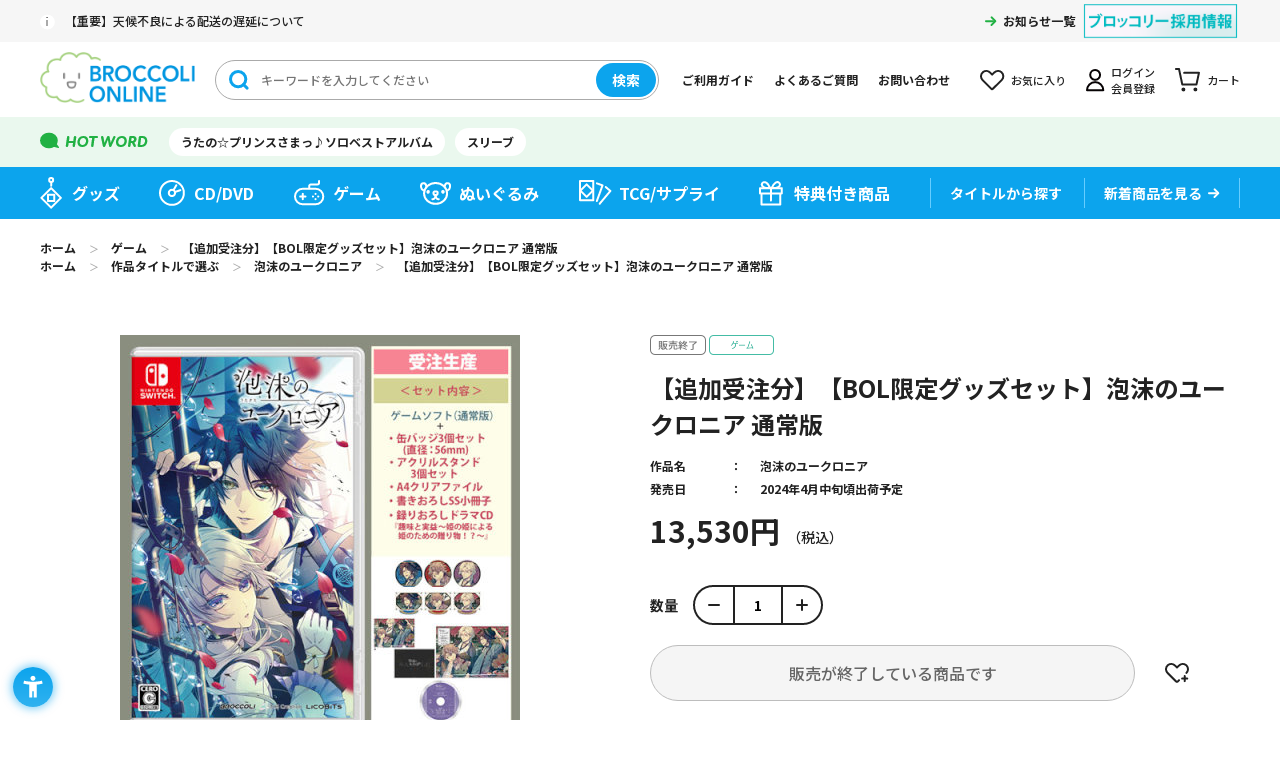

--- FILE ---
content_type: text/html; charset=utf-8
request_url: https://broccolionline.jp/shop/g/g3333300311/
body_size: 9871
content:
<!DOCTYPE html>
<html data-browse-mode="P" lang="ja" >
<head>
<meta charset="UTF-8">
<title>【追加受注分】【BOL限定グッズセット】泡沫のユークロニア 通常版：【公式】ブロッコリーグッズの通販サイト｜BROCCOLI ONLINE powered by Happinet</title>
<link rel="canonical" href="https://broccolionline.jp/shop/g/g3333300311/">


<meta name="description" content="BROCCOLI ONLINE powered by Happinet【追加受注分】【BOL限定グッズセット】泡沫のユークロニア 通常版">
<meta name="keywords" content="3333300311,【追加受注分】【BOL限定グッズセット】泡沫のユークロニア 通常版ブロッコリーオンライン,BROCCOLI ONLINE,ブロッコリー,BROCCOLI,ハピネット,Happinet,通販,通信販売,オンラインショップ,買い物,ショッピング">

<meta name="wwwroot" content="" />
<meta name="rooturl" content="https://broccolionline.jp" />
<meta name="viewport" content="width=1200">
<link rel="stylesheet" type="text/css" href="https://ajax.googleapis.com/ajax/libs/jqueryui/1.12.1/themes/ui-lightness/jquery-ui.min.css">
<link rel="stylesheet" type="text/css" href="/css/sys/reset.css">
<link rel="stylesheet" type="text/css" href="/css/sys/base.css">
<link rel="stylesheet" type="text/css" href="/css/sys/block_icon_image.css">
<link rel="stylesheet" type="text/css" href="/css/usr/firstview_goodsdetail.css">


<link rel="stylesheet" type="text/css" href="/css/usr/firstview_header.css">


<link rel="stylesheet" type="text/css" href="/css/sys/base_form.css" media="print" onload="this.media='all'">
<link rel="stylesheet" type="text/css" href="/css/sys/base_misc.css" media="print" onload="this.media='all'">
<link rel="stylesheet" type="text/css" href="/css/sys/layout.css" media="print" onload="this.media='all'">
<link rel="stylesheet" type="text/css" href="/css/sys/block_common.css" media="print" onload="this.media='all'">
<link rel="stylesheet" type="text/css" href="/css/sys/block_customer.css" media="print" onload="this.media='all'">
<link rel="stylesheet" type="text/css" href="/css/sys/block_goods.css" media="print" onload="this.media='all'">
<link rel="stylesheet" type="text/css" href="/css/sys/block_order.css" media="print" onload="this.media='all'">
<link rel="stylesheet" type="text/css" href="/css/sys/block_misc.css" media="print" onload="this.media='all'">
<link rel="stylesheet" type="text/css" href="/css/sys/block_store.css" media="print" onload="this.media='all'">
<link rel="stylesheet" type="text/css" href="/css/sys/block_page_category.css" media="print" onload="this.media='all'">
<link rel="stylesheet" type="text/css" href="/css/sys/block_page.css" media="print" onload="this.media='all'">
<script src="https://ajax.googleapis.com/ajax/libs/jquery/3.5.1/jquery.min.js" defer></script>
<script src="https://ajax.googleapis.com/ajax/libs/jqueryui/1.12.1/jquery-ui.min.js" defer></script>
<script src="/lib/js.cookie.js" defer></script>
<script src="/lib/jquery.balloon.js" defer></script>
<script src="/lib/goods/jquery.tile.min.js" defer></script>
<script src="/lib/modernizr-custom.js" defer></script>
<script src="/lib/slick.min.js" defer></script>
<link rel="stylesheet" type="text/css" href="/lib/slick.css" media="print" onload="this.media='all'">
<script src="/js/sys/tmpl.js" defer></script>
<script src="/js/sys/msg.js" defer></script>
<script src="/js/sys/sys.js" defer></script>
<script src="/js/sys/common.js" defer></script>
<script src="/js/sys/search_suggest.js" defer></script>
<script src="/js/sys/ui.js" defer></script>
<script src="/js/sys/dmp_data_send.js" ></script>


<!-- Google Tag Manager -->

<script>(function(w,d,s,l,i){w[l]=w[l]||[];w[l].push({'gtm.start':
new Date().getTime(),event:'gtm.js'});var f=d.getElementsByTagName(s)[0],
j=d.createElement(s),dl=l!='dataLayer'?'&l='+l:'';j.async=true;j.src=
'https://www.googletagmanager.com/gtm.js?id='+i+dl;f.parentNode.insertBefore(j,f);
})(window,document,'script','dataLayer','GTM-KXRCBQ7');</script>



<script>(function(w,d,s,l,i){w[l]=w[l]||[];w[l].push({'gtm.start':
new Date().getTime(),event:'gtm.js'});var f=d.getElementsByTagName(s)[0],
j=d.createElement(s),dl=l!='dataLayer'?'&l='+l:'';j.async=true;j.src=
'https://www.googletagmanager.com/gtm.js?id='+i+dl;f.parentNode.insertBefore(j,f);
})(window,document,'script','dataLayer','GTM-MM32J53');</script>

<!-- End Google Tag Manager -->



	
		<script src="https://sdk.hellouniweb.com/base/main.js" data-account="mECmvjuc"></script><!--240521 ユニウェブ追加-->
<link rel="stylesheet" type="text/css" href="/css/usr/base.css" media="print" onload="this.media='all'">
<link rel="stylesheet" type="text/css" href="/css/usr/layout.css" media="print" onload="this.media='all'">
<link rel="stylesheet" type="text/css" href="/css/usr/block.css" media="print" onload="this.media='all'">
<link rel="stylesheet" type="text/css" href="/css/usr/user.css" media="print" onload="this.media='all'">
<script src="/js/usr/tmpl.js" defer></script>
<script src="/js/usr/msg.js" defer></script>
<script src="/js/usr/user.js" defer></script>
<script src="/lib/lazysizes.min.js" defer></script>
<link rel="SHORTCUT ICON" href="/favicon.ico">
<link rel="apple-touch-icon" sizes="180x180" href="/apple-touch-icon.png">

<!-- Global site tag (gtag.js) - Google Analytics -->
<script async src="https://www.googletagmanager.com/gtag/js?id=G-VCFKGZ4XTF"></script>
<script>
  const tracking_code = "G-VCFKGZ4XTF";
  window.dataLayer = window.dataLayer || [];
  function gtag(){dataLayer.push(arguments);}
  gtag('js', new Date());
  gtag('config', tracking_code, { send_page_view: false });

window.onload = function(){
  var mailDom = document.getElementsByName('uid');
  var pwdDom = document.getElementsByName('pwd');
  var certDom = document.getElementsByName('cert_key');

  var isPageviewsend = false;
  if(!((mailDom.length > 0 && pwdDom.length > 0) || certDom.length > 0)) {
    isPageviewsend = true;
  }

  if(!(location.href.includes('customer/menu.aspx') || location.href.includes('order/dest.aspx') || location.href.includes('order/make_estimate.aspx'))) {
    isPageviewsend = true;
  }
  
  if(isPageviewsend){
    gtag('config', tracking_code);
  }
};
</script>
		
	


	<script src="/js/usr/goods.js" defer></script>

<!-- etm meta -->
<meta property="etm:device" content="desktop" />
<meta property="etm:page_type" content="goods" />
<meta property="etm:cart_item" content="[]" />
<meta property="etm:attr" content="" />
<meta property="etm:goods_detail" content="{&quot;goods&quot;:&quot;3333300311&quot;,&quot;category&quot;:&quot;game&quot;,&quot;name&quot;:&quot;【追加受注分】【BOL限定グッズセット】泡沫のユークロニア 通常版&quot;,&quot;variation_name1&quot;:&quot;&quot;,&quot;variation_name2&quot;:&quot;&quot;,&quot;item_code&quot;:&quot;&quot;,&quot;backorder_fg&quot;:&quot;0&quot;,&quot;s_dt&quot;:&quot;2024/01/19 17:00:00&quot;,&quot;f_dt&quot;:&quot;2079/01/01&quot;,&quot;release_dt&quot;:&quot;2024/04/18&quot;,&quot;regular&quot;:&quot;0&quot;,&quot;set_fg&quot;:&quot;0&quot;,&quot;stock_status&quot;:&quot;0&quot;,&quot;price&quot;:&quot;13530&quot;,&quot;sale_fg&quot;:&quot;false&quot;,&quot;brand&quot;:&quot;&quot;,&quot;brand_name&quot;:&quot;&quot;,&quot;category_name&quot;:&quot;ゲーム&quot;}" />
<meta property="etm:goods_keyword" content="[{&quot;goods&quot;:&quot;3333300311&quot;,&quot;stock&quot;:&quot;【追加受注分】【BOL限定グッズセット】泡沫のユークロニア&quot;},{&quot;goods&quot;:&quot;3333300311&quot;,&quot;stock&quot;:&quot;3333300311&quot;},{&quot;goods&quot;:&quot;3333300311&quot;,&quot;stock&quot;:&quot;うたかた&quot;},{&quot;goods&quot;:&quot;3333300311&quot;,&quot;stock&quot;:&quot;うたかたのゆーくろにあ&quot;},{&quot;goods&quot;:&quot;3333300311&quot;,&quot;stock&quot;:&quot;げーむ&quot;},{&quot;goods&quot;:&quot;3333300311&quot;,&quot;stock&quot;:&quot;ユークロニア&quot;},{&quot;goods&quot;:&quot;3333300311&quot;,&quot;stock&quot;:&quot;通常版&quot;},{&quot;goods&quot;:&quot;3333300311&quot;,&quot;stock&quot;:&quot;泡沫のユークロニア&quot;}]" />
<meta property="etm:goods_event" content="[]" />
<meta property="etm:goods_genre" content="[{&quot;genre&quot;:&quot;uchronia&quot;,&quot;name&quot;:&quot;泡沫のユークロニア&quot;,&quot;goods&quot;:&quot;3333300311&quot;}]" />

<script src="/js/sys/goods_ajax_cart.js" defer></script>
<script src="/js/sys/goods_ajax_bookmark.js" defer></script>
<script src="/js/sys/goods_ajax_quickview.js" defer></script>
<script>
(function(){
  'use strict';
  window.dataLayer = window.dataLayer || [];
  dataLayer.push({
    'etm_ga_timestamp': ecblib.sys.formatToSechstantTime(new Date().getTime()),
    'etm_ga_sessionid': '',
    'etm_ga_customerguid': '00000000-0000-0000-0000-000000000000',
    'event': 'etm_ga_dmp_data_send'
  });
})();
</script>

<meta property="og:url" content="https://broccolionline.jp/shop/g/g3333300311/">
<meta property="og:type" content="product">
<meta property="product:price:amount" content="13530">
<meta property="product:price:currency" content="JPY">
<meta property="product:product_link" content="https://broccolionline.jp/shop/g/g3333300311/">
<meta property="og:title" content="【追加受注分】【BOL限定グッズセット】泡沫のユークロニア 通常版：【公式】ブロッコリーグッズの通販サイト｜BROCCOLI ONLINE powered by Happinet">
<meta property="og:description" content="BROCCOLI ONLINE powered by Happinet【追加受注分】【BOL限定グッズセット】泡沫のユークロニア 通常版">

<meta property="og:image" content="https://broccolionline.jp/img/goods/L/0033333003110.jpg">


<meta name="twitter:card" content="summary_large_image">
<meta name="twitter:site" content="">




</head>
<body class="page-goods" 

		

>


<div id="fb-root"></div>
<script>(function(d, s, id) {
  var js, fjs = d.getElementsByTagName(s)[0];
  if (d.getElementById(id)) return;
  js = d.createElement(s); js.id = id;
  js.src = "//connect.facebook.net/ja_JP/sdk.js#xfbml=1&version=v2.3";
  fjs.parentNode.insertBefore(js, fjs);
}(document, 'script', 'facebook-jssdk'));
</script>

<div class="wrapper">
	
		
		
			
					<header id="header" class="pane-header">
	<div class="block-header-content">
		<div class="block-header">
			<div class="block-header-top">
				<div class="block-header-top-frame">
					<div class="block-header-info">
						<div class="block-header-info-text"><a href="/shop/t/t1019/">【重要】天候不良による配送の遅延について</a></div>
                    </div>

					<div class="block-header-info-link">
						<a href="/shop/topic/topicdetaillist.aspx?category=0">お知らせ一覧</a>
					</div>
					<div class="block-header-powered"><a href="https://www.broccoli.co.jp/company/recruit/" target="_blank" rel="noopener noreferrer"><img class="lazyload" alt="ブロッコリー採用情報" src="/img/usr/lazyloading.png" data-src="/img/usr/common/recruit.png"></a></div>
				</div>
			</div>
			<div class="block-header-middle">
				<div class="block-header-middle-frame">
					<div class="block-header-logo">
						<a class="block-header-logo--link" href="/shop/default.aspx"><img class="lazyload block-header-logo--img" alt="sitelogo" src="/img/usr/lazyloading.png" data-src="/img/usr/common/header_sitelogo.png"></a>
					</div>
					<div class="block-header-search">
						<form method="get" action="/shop/goods/search.aspx">
							<div class="block-header-search-frame">
								<input type="hidden" name="search" value="x">
								<input type="hidden" name="filtercode13" value="0">
								<input class="block-header-search-keyword js-suggest-search" type="text" placeholder="キーワードを入力してください" tabindex="1" name="keyword" data-suggest-submit="on" autocomplete="off">
								<button class="block-header-search-button btn btn-default" type="submit" tabindex="1" name="search" value="search">検索</button>
							</div>
						</form>
					</div>
					<ul class="block-header-nav-list">
						<li class="guide"><a href="/shop/pages/first.aspx">ご利用ガイド</a></li>
						<li class="qa"><a href="/shop/pages/faq.aspx">よくあるご質問</a></li>
						<li class="contact"><a href="/shop/pages/contact_info.aspx">お問い合わせ</a></li>
						<li class="bookmark"><a href="/shop/customer/bookmark.aspx">お気に入り</a></li>
						<li class="mypage"><a href="/shop/customer/menu.aspx">ログイン<br>会員登録</a></li>
						<li class="cart"><a href="/shop/cart/cart.aspx">カート<span class="block-header-nav--cart-count js-cart-count"></span></a></li>
					</ul>
				</div>
			</div>
			<div class="block-header-bottom">
				<div class="block-header-bottom-frame">
					<div class="block-header-hotword">
						<ul class="block-header-hotword-list">
							<li><a href="/shop/goods/search.aspx?search=x%2csearch&keyword=ソロベストアルバム&filtercode13=1">うたの☆プリンスさまっ♪ソロベストアルバム</a></li>
							<li><a href="/shop/goods/search.aspx?search=x%2csearch&keyword=スリーブ&filtercode13=1">スリーブ</a></li>
						</ul>
					</div>
				</div>
			</div>
		</div>
		<nav class="pane-globalnav">
			<div class="block-globalnav">
				<ul class="block-globalnav-list">
					<li class="goods"><a href="/shop/c/cgoods/">グッズ</a></li>
					<li class="cd"><a href="/shop/c/cdisc/">CD/DVD</a></li>
					<li class="game"><a href="/shop/c/cgame/">ゲーム</a></li>
					<li class="doll"><a href="/shop/c/cdoll/">ぬいぐるみ</a></li>
					<li class="tcg"><a href="/shop/c/ccards/">TCG/サプライ</a></li>
					<li class="special"><a href="/shop/goods/search.aspx?search=x&keyword=&search=search&decision_target=1">特典付き商品</a></li>
					<li class="title">
						<div class="block-globalnav-line"><a href="/shop/r/rtitle"><span>タイトルから探す</span></a></div>
						<!--<div class="block-globalnav-title-search">
							<div class="block-globalnav-title-search-inner">
								<ul class="block-globalnav-title-list">
									<li><a href="/shop/r/rutapri/?filtercode13=1&filtercode18=1&filtercode18=2">うたの☆プリンスさまっ♪</a></li>
									<li><a href="/shop/r/rjackj/?filtercode13=1&filtercode18=1&filtercode18=2">ジャックジャンヌ</a></li>
									<li><a href="/shop/r/rzx/?filtercode13=1&filtercode18=1&filtercode18=2">Z/X</a></li>
									<li><a href="/shop/r/rvividz/?filtercode13=1&filtercode18=1&filtercode18=2">Vividz</a></li>
									<li><a href="/shop/r/rdigichar/?filtercode13=1&filtercode18=1&filtercode18=2">デ・ジ・キャラット</a></li>
								</ul>
								<div class="block-globalnav-title-link"><a href="/shop/r/rtitle/">タイトル一覧</a></div>
							</div>
						</div>-->
					</li>
					<li class="new"><div class="block-globalnav-line"><a href="/shop/e/enew/">新着商品を見る</a></div></li>
				</ul>
			</div>
		</nav>
	</div>
</header>
					
						
					
			
		
	
	
<div class="pane-topic-path">
	<div class="container">
		<div class="block-topic-path">
	<ul class="block-topic-path--list" id="bread-crumb-list" itemscope itemtype="https://schema.org/BreadcrumbList">
		<li class="block-topic-path--category-item block-topic-path--item__home" itemscope itemtype="https://schema.org/ListItem" itemprop="itemListElement">
	<a href="/shop" itemprop="item">
		<span itemprop="name">ホーム</span>
	</a>
	<meta itemprop="position" content="1" />
</li>

<li class="block-topic-path--category-item" itemscope itemtype="https://schema.org/ListItem" itemprop="itemListElement">
	＞
	<a href="/shop/c/cgame/" itemprop="item">
		<span itemprop="name">ゲーム</span>
	</a>
	<meta itemprop="position" content="2" />
</li>


<li class="block-topic-path--category-item block-topic-path--item__current" itemscope itemtype="https://schema.org/ListItem" itemprop="itemListElement">
	＞
	<a href="/shop/g/g3333300311/" itemprop="item">
		<span itemprop="name">【追加受注分】【BOL限定グッズセット】泡沫のユークロニア 通常版</span>
	</a>
	<meta itemprop="position" content="3" />
</li>


	</ul>


	<ul class="block-topic-path--list" id="bread-crumb-list" itemscope itemtype="https://schema.org/BreadcrumbList">
		<li class="block-topic-path--genre-item block-topic-path--item__home" itemscope itemtype="https://schema.org/ListItem" itemprop="itemListElement">
	<a href="/shop" itemprop="item">
		<span itemprop="name">ホーム</span>
	</a>
	<meta itemprop="position" content="1" />
</li>

<li class="block-topic-path--genre-item" itemscope itemtype="https://schema.org/ListItem" itemprop="itemListElement">
	＞
	<a href="/shop/r/rtitle/" itemprop="item">
		<span itemprop="name">作品タイトルで選ぶ</span>
	</a>
	<meta itemprop="position" content="2" />
</li>


<li class="block-topic-path--genre-item" itemscope itemtype="https://schema.org/ListItem" itemprop="itemListElement">
	＞
	<a href="/shop/r/ruchronia/" itemprop="item">
		<span itemprop="name">泡沫のユークロニア</span>
	</a>
	<meta itemprop="position" content="3" />
</li>


<li class="block-topic-path--genre-item block-topic-path--item__current" itemscope itemtype="https://schema.org/ListItem" itemprop="itemListElement">
	＞
	<a href="/shop/g/g3333300311/" itemprop="item">
		<span itemprop="name">【追加受注分】【BOL限定グッズセット】泡沫のユークロニア 通常版</span>
	</a>
	<meta itemprop="position" content="4" />
</li>


	</ul>

</div>
	</div>
</div>
<div class="pane-contents">
<div class="container">
<main class="pane-main">

<div class="block-goods-detail">
	<div class="pane-goods-header">

		<div class="block-goods-detail--promotion-freespace">
			
		</div>

		<input type="hidden" value="" id="hidden_variation_group">
		<input type="hidden" value="0" id="variation_design_type">
		<input type="hidden" value="3333300311" id="hidden_goods">
		<input type="hidden" value="【追加受注分】【BOL限定グッズセット】泡沫のユークロニア 通常版" id="hidden_goods_name">
		<input type="hidden" value="066fe95178294f68f728a495abc1647fd91ea21f9e0b27ca3ffcbfc470def957" id="js_crsirefo_hidden">
	</div>

	<div class="pane-goods-left-side" id="gallery">
		<div class="block-src-l">

				<figure><img src="/img/usr/lazyloading.png" data-src="/img/goods/L/0033333003110.jpg" alt="【追加受注分】【BOL限定グッズセット】泡沫のユークロニア 通常版" class="lazyload block-src-l--image"></figure>


		</div>


		<div class="block-goods-gallery" id="gallery">
			<ul>
	
				<li class="block-goods-gallery--src-1">
					<a href="/img/goods/1/0033333003110_01.jpg" name="3333300311" title="【追加受注分】【BOL限定グッズセット】泡沫のユークロニア 通常版" class="js-lightbox-gallery-info">
						<figure class="img-center"><img src="/img/usr/lazyloading.png" data-src="/img/goods/1/0033333003110_01.jpg" alt="【追加受注分】【BOL限定グッズセット】泡沫のユークロニア 通常版"  class="lazyload"></figure>
					</a>
					
				</li>
	
	
				<li class="block-goods-gallery--src-2">
					<a href="/img/goods/2/0033333003110_02.jpg" name="3333300311" title="【追加受注分】【BOL限定グッズセット】泡沫のユークロニア 通常版" class="js-lightbox-gallery-info">
						<figure class="img-center"><img src="/img/usr/lazyloading.png" data-src="/img/goods/2/0033333003110_02.jpg" alt="【追加受注分】【BOL限定グッズセット】泡沫のユークロニア 通常版"  class="lazyload"></figure>
					</a>
					
				</li>
	
	
	
	
	
	
	
	
	
	
	
	
	
			</ul>
		</div>



	</div>
	<div class="pane-goods-right-side">
	<form name="frm" method="GET" action="/shop/cart/cart.aspx">

		<ul class="block-goods-sns">
			<li class="block-goods-sns--twitter"><a href="http://twitter.com/share" class="twitter-share-button" data-count="vertical" data-text="" data-via="" data-related="" data-url="" data-hashtags="BOL_ec" data-lang="ja">Tweet</a>
<script type="text/javascript">
document.addEventListener('DOMContentLoaded', function(){
  jQuery('.twitter-share-button').append('<script id="twitter_script" type="text/javascript" src="//platform.twitter.com/widgets.js" charset="UTF-8" />');
});
</script></li>
			<li class="block-goods-sns--facebook"><fb:like send="false" layout="box_count" width="92" show_faces="false"></fb:like>
</li>
		</ul>


		<div class="block-icon">
			
			
			
			
			
			<span class="block-icon--sales_end2"><img src="/img/usr/lazyloading.png" data-src="/img/sys/sales_end2.gif" alt="" class="lazyload"></span>
			
			
			
			<span class="block-icon--src1"><img src="/img/usr/lazyloading.png" data-src="/img/icon/game.png" alt="ゲーム" class="lazyload"></span>
			
			
			
			
			
			
		</div>


		<div class="block-goods-name">
			<h1 class="h1 block-goods-name--text js-enhanced-ecommerce-goods-name">【追加受注分】【BOL限定グッズセット】泡沫のユークロニア 通常版</h1>
		</div>
		<div class="block-goods-price">

	
			<div class="block-goods-price--price price js-enhanced-ecommerce-goods-price">
				 13,530円
			</div>
	
		
			<div class="block-goods-price--net-price net-price">税抜 12,300円</div>
		
	

			
		</div>

		<dl class="goods-detail-description block-genre">
			<dt>作品名</dt>
			<dd id="spec_genre"><a href="/shop/r/ruchronia/" >泡沫のユークロニア</a></dd>
		</dl>

		<dl class="goods-detail-description block-goods-code">
			<dt>商品コード</dt>
			<dd id="spec_goods">3333300311</dd>
		</dl>





		<dl class="goods-detail-description block-goods-release-dt">
			<dt>発売日</dt>
			<dd id="spec_release_dt">2024年4月中旬頃出荷予定</dd>
		</dl>












<input name="crsirefo_hidden" type="hidden" value="be274f9de160bcf72b51c4077b36eb2fe4727d837659985ed13cb9c87b454932">


	<div class="block-add-cart-frame">
	
		<dl class="block-add-cart--qty">
			<dt>数量</dt>
			<dd>
			
				<div class="block-add-cart--qty-frame">
					<button class="block-add-cart--qty-button minus js-goods-qty-minus">-</button>
					<input type="number" name="qty" class="block-add-cart--qty-text js-goods-qty" value="1">
					<button class="block-add-cart--qty-button plus js-goods-qty-plus">+</button>
				</div>
			
			</dd>
		</dl>
		
	
	
		
		
			<div class="block-outside-sales-period">
	<div class="block-outside-sales-period--message">販売が終了している商品です</div>
</div>

		
	
	
	
		<div class="block-goods-favorite">

    <a class="block-goods-favorite--btn btn btn-default js-animation-bookmark" href="https://broccolionline.jp/shop/customer/bookmark.aspx?goods=3333300311&crsirefo_hidden=066fe95178294f68f728a495abc1647fd91ea21f9e0b27ca3ffcbfc470def957">お気に入りに登録する</a>

</div>
		<div id="cancel-modal" data-title="お気に入りの解除" style="display:none;">
    <div class="modal-body">
        <p>お気に入りを解除しますか？</p>
    </div>
    <div class="modal-footer">
        <input type="button" name="btncancel" class="btn btn-secondary" value="キャンセル">
        <a class="btn btn-primary block-goods-favorite-cancel--btn js-animation-bookmark js-modal-close">OK</a>
        <div class="bookmarkmodal-option">
            <a class="btn btn-secondary" href="/shop/customer/bookmark_guest.aspx">お気に入り一覧へ</a>
        </div>
    </div>
</div>
	
	</div>







		<div class="block-contact-about-goods">
	<a class="block-contact-about-goods--btn btn btn-default" href="/shop/contact/contact.aspx?goods=3333300311&amp;subject_id=00000001">この商品について問い合わせる</a>
</div>




	</form>
	</div>
	<div class="pane-goods-center">

		<div class="block-goods-center-comment block-goods-comment1">
			<div style="display:inline-block; background:#fcfcff; padding: 10px; margin-bottom: 10px; border: 5px double #333333;">お客様からの強いご要望にお応えして、期間限定でブロッコリーオンライン限定グッズセットの追加受注を行います。<br><font size="3" color="red">【追加受注分】ブロッコリーオンライン限定グッズセットの受付締切りは2024年1月29日(月)23：59まで</strong></font>となります。<br>※こちらは商品発売後となる、4月中旬以降の出荷を予定しております。予めご了承ください。(2024年1月19日(金)追記)</font></div><br><br><br><br><font size="3" color="forestgreen"><strong>☆ブロッコリーオンライン限定グッズセット　5大特典</strong></font><br><img src="/img/goods/1/0033333003110_01.jpg"><br><img src="/img/goods/2/0033333003110_02.jpg"><br><font size="3"><br><br>①RiRi氏描きおろし「矢代＆帷＆淡雪」缶バッジ3個セット(直径：56mm)<br>②RiRi氏描きおろし「矢代＆帷＆淡雪」アクリルスタンド3個セット<br>③RiRi氏描きおろし「矢代＆帷＆淡雪」A4クリアファイル<br>④書きおろしショートストーリー小冊子「矢代/帷/淡雪」<br>【あらすじ】<br>矢代・帷・淡雪の各個別ルート『BEST END』後日談を収録。<br>「贈り物」をテーマに矢代・帷・淡雪それぞれの視点で、隠しがちな彼らの本音に迫るお話です。<br>⑤録りおろしドラマCD『趣味と実益　～姫の姫による姫のための贈り物！？～』<br>【出演】<br>矢代（CV.小林千晃）、帷（CV.岡本信彦）、淡雪（CV.斉藤壮馬）<br>【あらすじ】<br>お世話になったみんなに感謝の贈り物をしたい主人公。<br>お礼を兼ねて自分好みの格好をしてもらおうと、<br>彼らの服を仕立てることに決める。<br>しかし、淡雪は何やら浮かない顔で……？<br><br><hr size="1" style="border-style:dashed"><br><font size="3" color="#043c78">貴方と出逢って“世界”が廻り始めた</font><br><br>ブロッコリー×ティズクリエイションによる女性向けゲームの新ブランド「LicoBiTs（リコビッツ）」が始動！<br>プロジェクト第１弾として、『泡沫のユークロニア』の発売が決定！<br>実績のあるスタッフ陣がタッグを組んで贈る完全新作乙女ゲームにご期待ください！<br><br>ジャンル：泡沫の世界で愛を知るADV<br>ディレクター：高村 旭<br>キャラクターデザイン・原画：RiRi<br>メインシナリオ：かずら林檎<br>BGM：MANYO<br>ちびキャライラスト：うた<br>企画・制作：ティズクリエイション株式会社<br>発売：株式会社ブロッコリー
		</div>


		<div class="block-goods-center-comment block-goods-comment4">
			<メインキャラクター><br> <br>記憶を失くした青年<br><font color="#007bbb">矢代（やしろ）</font><br>CV. 小林千晃<br><br>人当たりは良いが、どこか掴みどころのない青年。<br>記憶を失い、困っていたところを主人公に拾われる。<br><br>花街の顔役<br><font color="#b7282e">帷（とばり）</font><br>CV. 岡本信彦<br><br>まだ年若いが、花街の顔役を務める青年。<br>強面で愛想はあまり良くないが、意外と世話焼きで慕われている。<br>反抗組織『不知火(しらぬい)』の首領。<br><br>隷属欲強め保護者<br><font color="#915c8b">淡雪（あわゆき）</font><br>CV.斉藤壮馬<br> <br>主人公の世話役。<br>やや態度は大きいが、従者としては有能。<br>ただし、自ら自分のことを主人公の所有物だと言ったり、重めの愛情表現が目立つ。<br><br>唯我独尊の機関兵<br><font color="00a497">依（より）</font><br>CV. 江口拓也<br> <br>街の治安を維持する『黒鶴(くろづる)』の機関兵。<br>一見すると軍人には見えない雰囲気の優男。<br>顔はいいが、性格が悪い。<br><br>訳ありカラクリ師<br><font color="f8e58c">露草（つゆくさ）</font><br>CV.松岡禎丞<br> <br>主人公の友人であるカラクリ師。<br>なんでも屋『半月堂（はんげつどう）』を営んでいる。<br>仕事以外での外出をあまり好まず、放っておくと引きこもりがち。
		</div>


		<div class="block-goods-spec">
			<h3 class="block-goods-spec-title">商品仕様</h3>	
			<div class="block-goods-spec-frame">


				<dl class="block-goods-spec--detail release-dt">
					<dt>発売日</dt>
				<dd>2024年4月中旬頃出荷予定</dd>
				</dl>

				<dl><dt>権利表記</dt><dd>(C)BROCCOLI　(C)TIS Creation</dd></dl>



				
				
				<dl><dt>仕様</dt><dd>＜ブロッコリーオンライン限定グッズセット内容＞<br>・RiRi氏描きおろし「矢代＆帷＆淡雪」缶バッジ3個セット(直径：56mm)<br>・RiRi氏描きおろし「矢代＆帷＆淡雪」アクリルスタンド3個セット<br>・RiRi氏描きおろし「矢代＆帷＆淡雪」A4クリアファイル<br>・書きおろしショートストーリー小冊子「矢代/帷/淡雪」<br>・録りおろしドラマCD『趣味と実益　～姫の姫による姫のための贈り物！？～』</dd></dl>
				
				
				<dl><dt>出演者情報</dt><dd>≪メインキャラクター≫<br>矢代（CV.小林千晃）<br>帷（CV.岡本信彦）<br>淡雪（CV.斉藤壮馬）<br>依（CV.江口拓也）<br>露草（CV.松岡禎丞）<br>他.</dd><dt>ストーリー</dt><dd>空に浮かぶ箱庭、それは偽りの理想郷――<br><br>舞台は空に浮かぶ箱庭。理想郷と名高き、栄えた都。<br>――空中都市 凍玻璃（いてはり）。<br><br>名家に生まれ、不自由なく育った<br>外の世界に憧れを抱く主人公 雛菊（ひなぎく）。<br><br>18歳になった主人公はある日、<br>記憶を失った青年 矢代（やしろ）との出会いをきっかけに<br>理想郷の貌（かお）に隠された<br>真実を巡る事件に巻き込まれていく――</dd><dt>ゲームシステム紹介</dt><dd>本作は恋愛要素を含んだテキストアドベンチャーゲームです。<br><br>ゲームは画面に表示されるテキストを読み進める形で進み、ストーリー中に出てくる選択肢によって、物語が変化します。<br><br>お話は、主人公が5人の青年に出会う「共通ルート」からはじまり、<br>5人それぞれの素顔・生き方に触れる「個別ルート」へと分岐していきます。<br>主人公の行動によってエンディングも変化します。<br><br>ストーリー中は主人公を除き、セリフがフルボイスで再生され、<br>Live2D(R)を使用したキャラクターが、表情豊かにふるまい<br>初めて恋愛アドベンチャーゲームに触れる方でもドラマを見るような感覚で遊ぶことができます。<br><br>「ゲーム」だからこそのドラマティックなストーリー体験を、存分にお楽しみください。</dd><dt>対応機種</dt><dd>Nintendo Switch／Nintendo Switch Lite</dd><dt>CERO表示</dt><dd>C</dd></dl>
			</div>
		</div>

		
		
	</div>
	<div class="pane-goods-footer">
		<div class="block-goods-footer-cart">

			<form name="frm" method="GET" action="/shop/cart/cart.aspx">
				<input name="crsirefo_hidden" type="hidden" value="be274f9de160bcf72b51c4077b36eb2fe4727d837659985ed13cb9c87b454932">
				<div>
	 
					
				</div> 
			</form>



		<div class="block-contact-about-goods">
	<a class="block-contact-about-goods--btn btn btn-default" href="/shop/contact/contact.aspx?goods=3333300311&amp;subject_id=00000001">この商品について問い合わせる</a>
</div>




		<div class="block-goods-favorite">

    <a class="block-goods-favorite--btn btn btn-default js-animation-bookmark" href="https://broccolionline.jp/shop/customer/bookmark.aspx?goods=3333300311&crsirefo_hidden=066fe95178294f68f728a495abc1647fd91ea21f9e0b27ca3ffcbfc470def957">お気に入りに登録する</a>

</div>

		</div>


	</div>
</div>

<link rel="stylesheet" type="text/css" href="/css/usr/lightbox.css">
<script src="/lib/goods/lightbox.js" defer></script>
<script src="/js/sys/goods_zoomjs.js" defer></script>







<script type="application/ld+json">
{
   "@context":"http:\/\/schema.org\/",
   "@type":"Product",
   "name":"【追加受注分】【BOL限定グッズセット】泡沫のユークロニア 通常版",
   "image":"https:\u002f\u002fbroccolionline.jp\u002fimg\u002fgoods\u002fS\u002f0033333003110.jpg",
   "description":"",
   "mpn":"3333300311",
   "releaseDate":"2024/04/18",
   "offers":{
      "@type":"Offer",
      "price":13530,
      "priceCurrency":"JPY",
      "availability":"http:\/\/schema.org\/OutOfStock"
   }
}
</script>

</main>
</div>
</div>


	
			
		<footer class="pane-footer">
			<div class="container">
				<p id="footer_pagetop" class="block-page-top"><a href="#header"></a></p>
				<div class="block-switcher">
	<div class="block-switcher-container">
	    <a class="block-switcher--switch" href="?ismodesmartphone=on">
	        <div class="block-switcher--switch--inline"><div class="block-icon-image-small block-icon-image--mobile-phone"></div></div><div class="block-switcher--switch--inline">スマートフォン</div>
	    </a>
	</div>
	<div class="block-switcher-container">
	    <div class="block-switcher--current">
	         <div class="block-switcher--switch--inline"><div class="block-icon-image-small block-icon-image--desktop"></div></div><div class="block-switcher--switch--inline">PC</div>
	    </div>
	</div>
	<div style="clear:both;"></div>
</div>

				
					
							<div class="block-footer-top">
	<div class="block-footer-top-frame">
		<div class="block-footer-nav">
			<div class="block-footer-nav--item category">
				<h3 class="block-footer-nav--title">カテゴリから探す</h3>
				<ul class="block-footer-nav--list">
					<li><a href="/shop/c/cgoods/">グッズ</a></li>
					<li><a href="/shop/c/cdisc/">CD/DVD</a></li>
					<li><a href="/shop/c/cgame/">ゲーム</a></li>
					<li><a href="/shop/c/cdoll/">ぬいぐるみ</a></li>
					<li><a href="/shop/c/ccards/">TCG/サプライ</a></li>
				</ul>
			</div>
			<div class="block-footer-nav--item title">
				<div class="block-footer-nav--title-frame">
					<h3 class="block-footer-nav--title">タイトルから探す</h3>
					<a class="block-footer-nav--title-link" href="/shop/r/rtitle/">一覧を見る</a>
				</div>
				<ul class="block-footer-nav--list col2">
					<li><a href="/shop/r/rutapri/?filtercode13=1&filtercode18=1&filtercode18=2">うたの☆プリンスさまっ♪</a></li>
					<li><a href="/shop/r/rjackj/?filtercode13=1&filtercode18=1&filtercode18=2">ジャックジャンヌ</a></li>
					<li><a href="/shop/r/rzx/?filtercode13=1&filtercode18=1&filtercode18=2">Z/X</a></li>
					<li><a href="/shop/r/rvividz/?filtercode13=1&filtercode18=1&filtercode18=2">vividz</a></li>
					<li><a href="/shop/r/rdigichar/?filtercode13=1&filtercode18=1&filtercode18=2">デ・ジ・キャラット</a></li>
					<li><a href="/shop/r/ruchronia/?filtercode13=1&filtercode18=1&filtercode18=2">泡沫のユークロニア</a></li>
					<li><a href="/shop/r/runlogica/?filtercode13=1&filtercode18=1&filtercode18=2">UN:LOGICAL</a></li>
				</ul>
			</div>
			<div class="block-footer-nav--item guide">
				<h3 class="block-footer-nav--title">ショッピングガイド</h3>
				<ul class="block-footer-nav--list">
					<li><a href="/shop/pages/first.aspx">ご利用ガイド</a></li>
					<li><a href="/shop/pages/term.aspx">利用規約</a></li>
					<li><a href="/shop/pages/privacy.aspx">プライバシーポリシー</a></li>
					<li><a href="/shop/pages/tradelaw.aspx">特定商取引法に基づく表記</a></li>
					<li><a href="https://www.happinet.co.jp/company/outline.html" target="_blank" rel="noopener noreferrer">会社概要</a></li>
					<li><a href="https://www.happinet.co.jp/customer_harassment.html" target="_blank" rel="noopener noreferrer">カスタマーハラスメント対応方針</a></li>
				</ul>
			</div>
			<div class="block-footer-nav--item">
				<h3 class="block-footer-nav--title">お問い合わせ</h3>
				<div class="block-footer-nav--desc">お困りのことがありましたら<br>お気軽にご相談ください。</div>
				<a class="block-footer-nav--button" href="/shop/pages/faq.aspx">よくあるご質問</a>
				<a class="block-footer-nav--button" href="/shop/pages/contact_info.aspx">お問い合わせフォーム</a>
			</div>
		</div>
	</div>
</div>
<div class="block-footer-bottom">
	<div class="block-footer-bottom-frame">
		<div class="block-footer-logo">
			<a class="block-footer-logo--link" href="/shop/default.aspx"><img class="lazyload block-footer-logo--img" alt="sitelogo" src="/img/usr/lazyloading.png" data-src="/img/usr/common/sitelogo.png"></a>
		</div>
		<small id="copyright" class="block-copyright">掲載されている情報および画像は、転用・転売・頒布するなど無断で二次使用することを固く禁じます。<br>&copy; BROCCOLI</small>
	</div>
</div>

					
				
			</div>
		</footer>
	
</div>

</body>
</html>
